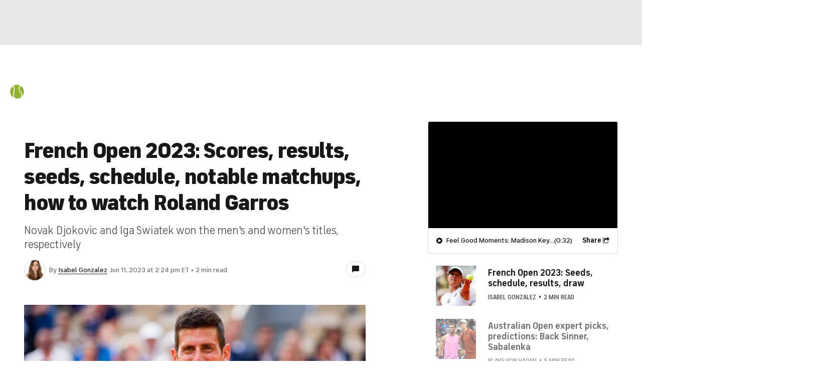

--- FILE ---
content_type: application/javascript
request_url: https://sportsfly.cbsistatic.com/fly-395/bundles/sportsmediajs/js-build/fly/libs/jquery.throttle-debounce-1.1.js
body_size: -127
content:
define(["jquery"],function(n){"$:nomunge";var u;n.throttle=u=function(t,d,o,r){var a,c=0;if(typeof d!=="boolean"){r=o;o=d;d=undefined}function e(){var e=this,n=+new Date-c,i=arguments;function u(){c=+new Date;o.apply(e,i)}function f(){a=undefined}if(r&&!a){u()}a&&clearTimeout(a);if(r===undefined&&n>t){u()}else if(d!==true){a=setTimeout(r?f:u,r===undefined?t-n:t)}}if(n.guid){e.guid=o.guid=o.guid||n.guid++}return e};n.debounce=function(e,n,i){return i===undefined?u(e,n,false):u(e,i,n!==false)}});

--- FILE ---
content_type: image/svg+xml
request_url: https://sports.cbsimg.net/fly/images/icon-logos/soccer.svg
body_size: 1361
content:
<svg width="500" height="500" viewBox="0 0 500 500" fill="none" xmlns="http://www.w3.org/2000/svg">
<circle cx="250" cy="249.999" r="205" fill="white"/>
<path d="M219.25 114.7L133.15 176.2L170.05 274.6H268.45L305.35 176.2L219.25 114.7Z" fill="black" stroke="black" stroke-width="12.3"/>
<path d="M120.85 342.25L65.5 336.1L90.1 379.15L133.15 416.05L120.85 342.25Z" fill="black" stroke="black" stroke-width="12.3"/>
<path d="M440.65 329.95L323.8 342.25C311.5 379.15 289.36 452.95 299.2 452.95C311.5 452.95 373 416.05 391.45 403.75C406.21 393.91 418.1 370.95 422.2 360.7L440.65 329.95Z" fill="black" stroke="black" stroke-width="12.3"/>
<path d="M373 157.75L397.6 108.55C403.75 114.7 418.51 130.69 428.35 145.45C438.19 160.21 444.75 180.3 446.8 188.5L373 157.75Z" fill="black" stroke="black" stroke-width="12.3"/>
<path d="M425.434 328.777L436.67 323.774C434.503 318.906 429.448 315.987 424.148 316.544L425.434 328.777ZM298.39 443.168L286.358 440.611C285.25 445.823 287.625 451.156 292.24 453.82L298.39 443.168ZM66.3638 158.778L55.3523 153.297L66.3638 158.778ZM62.8491 333.787L51.6257 338.819L62.8491 333.787ZM432.218 344.015L443.144 349.664L432.218 344.015ZM219.254 114.934L212.024 124.885L297.501 186.988L304.731 177.037L311.961 167.086L226.484 104.983L219.254 114.934ZM304.731 177.037L293.033 173.236L260.384 273.721L272.082 277.522L283.78 281.323L316.429 180.838L304.731 177.037ZM272.082 277.522V265.222H166.426V277.522V289.822H272.082V277.522ZM166.426 277.522L178.124 273.721L145.474 173.236L133.776 177.037L122.078 180.838L154.728 281.323L166.426 277.522ZM133.776 177.037L141.006 186.988L226.484 124.885L219.254 114.934L212.024 104.983L126.547 167.086L133.776 177.037ZM425.434 328.777L424.148 316.544L319.071 327.589L320.357 339.821L321.642 352.054L426.72 341.01L425.434 328.777ZM320.357 339.821L308.325 337.264L286.358 440.611L298.39 443.168L310.421 445.725L332.388 342.378L320.357 339.821ZM219.254 114.934H231.554V47.5268H219.254H206.954V114.934H219.254ZM304.731 177.037L307.947 188.909L379.745 169.46L376.529 157.588L373.313 145.716L301.515 165.165L304.731 177.037ZM272.082 277.522L262.359 285.056L310.634 347.355L320.357 339.821L330.079 332.287L281.804 269.988L272.082 277.522ZM166.426 277.522L156.543 270.199L110.379 332.498L120.261 339.821L130.144 347.144L176.308 284.845L166.426 277.522ZM395.461 108.269L383.978 103.861L365.046 153.18L376.529 157.588L388.012 161.996L406.944 112.677L395.461 108.269ZM376.529 157.588L370.602 168.365L442.137 207.707L448.064 196.929L453.992 186.152L382.457 146.81L376.529 157.588ZM250 44.999V57.299C339.156 57.299 414.199 117.858 436.181 200.105L448.064 196.929L459.947 193.753C435.161 101.015 350.574 32.699 250 32.699V44.999ZM448.064 196.929L436.181 200.105C440.431 216.005 442.7 232.728 442.7 249.999H455H467.3C467.3 230.564 464.746 211.707 459.947 193.753L448.064 196.929ZM133.776 177.037L136.992 165.165L69.5795 146.906L66.3638 158.778L63.1481 170.65L130.561 188.909L133.776 177.037ZM45 249.999H57.3C57.3 219.171 64.5299 190.068 77.3754 164.258L66.3638 158.778L55.3523 153.297C40.85 182.435 32.7 215.283 32.7 249.999H45ZM66.3638 158.778L77.3754 164.258C108.942 100.834 174.398 57.299 250 57.299V44.999V32.699C164.709 32.699 90.9173 81.8398 55.3523 153.297L66.3638 158.778ZM62.8491 333.787L61.5634 346.019L118.976 352.054L120.261 339.821L121.547 327.589L64.1348 321.554L62.8491 333.787ZM62.8491 333.787L74.0725 328.754C63.2986 304.726 57.3 278.08 57.3 249.999H45H32.7C32.7 281.616 39.4602 311.688 51.6257 338.819L62.8491 333.787ZM250 454.999V442.699C210.977 442.699 174.698 431.113 144.37 411.196L137.618 421.477L130.866 431.759C165.083 454.229 206.034 467.299 250 467.299V454.999ZM137.618 421.477L144.37 411.196C113.743 391.084 89.195 362.48 74.0725 328.754L62.8491 333.787L51.6257 338.819C68.6851 376.865 96.3552 409.095 130.866 431.759L137.618 421.477ZM120.261 339.821L108.23 342.378L125.587 424.035L137.618 421.477L149.649 418.92L132.293 337.264L120.261 339.821ZM432.218 344.015L443.455 339.012L436.67 323.774L425.434 328.777L414.197 333.78L420.982 349.018L432.218 344.015ZM455 249.999H442.7C442.7 281.876 434.97 311.911 421.292 338.366L432.218 344.015L443.144 349.664C458.585 319.798 467.3 285.898 467.3 249.999H455ZM432.218 344.015L421.292 338.366C397.036 385.283 354.071 420.953 302.313 435.517L305.645 447.357L308.976 459.197C367.395 442.759 415.808 402.54 443.144 349.664L432.218 344.015ZM305.645 447.357L302.313 435.517C285.692 440.193 268.149 442.699 250 442.699V454.999V467.299C270.423 467.299 290.208 464.478 308.976 459.197L305.645 447.357ZM298.39 443.168L292.24 453.82L299.495 458.009L305.645 447.357L311.795 436.705L304.54 432.516L298.39 443.168Z" fill="black"/>
</svg>
